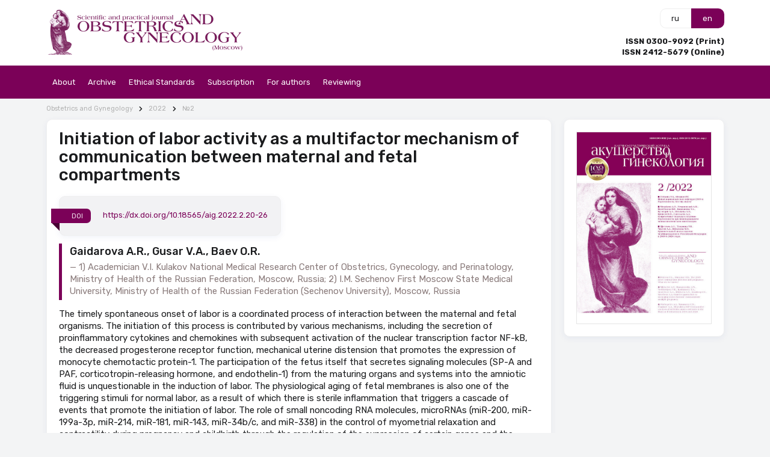

--- FILE ---
content_type: text/html; charset=UTF-8
request_url: https://en.aig-journal.ru/articles/Iniciaciya-rodovoi-deyatelnosti-kak-mnogofaktornyi-mehanizm-kommunikacii-kompartmentov-materi-i-ploda.html
body_size: 21218
content:
<!DOCTYPE html><html lang="en"><head><meta charset="utf-8"><meta name="viewport" content="width=device-width, initial-scale=1"><meta name="mobile-web-app-capable" content="yes"><meta name="subject" content="Subject" data-head-unique="1"><meta name="ws" content="{&quot;app&quot;:&quot;aig_en&quot;,&quot;url&quot;:{&quot;websocket&quot;:&quot;wss:\/\/sock.bionika-digital.ru\/connection\/websocket&quot;,&quot;http_stream&quot;:&quot;https:\/\/sock.bionika-digital.ru\/connection\/http_stream&quot;,&quot;emulation&quot;:&quot;https:\/\/sock.bionika-digital.ru\/emulation&quot;},&quot;user&quot;:&quot;0&quot;,&quot;timestamp&quot;:&quot;1769050768&quot;,&quot;token&quot;:&quot;eyJ0eXAiOiJKV1QiLCJhbGciOiJIUzI1NiJ9.[base64].w_vj131EWbMBeEVbVjM6Yyoe560aq9oudGHus4WcFLU&quot;}" data-head-unique="1"><meta name="robots" content="index, follow" data-head-unique="1"><link rel="canonical" href="https://en.aig-journal.ru/articles/Iniciaciya-rodovoi-deyatelnosti-kak-mnogofaktornyi-mehanizm-kommunikacii-kompartmentov-materi-i-ploda.html" data-head-unique="1"><meta name="template" content="default" data-head-unique="1"><meta property="og:title" content="Initiation of labor activity as a multifactor mechanism of communication between maternal and fetal compartments" data-head-unique="1"><meta property="og:type" content="website" data-head-unique="1"><meta property="og:url" content="https://en.aig-journal.ru/articles/Iniciaciya-rodovoi-deyatelnosti-kak-mnogofaktornyi-mehanizm-kommunikacii-kompartmentov-materi-i-ploda.html" data-head-unique="1"><title data-head-unique="1">Initiation of labor activity as a multifactor mechanism of communication between maternal and fetal compartments » Obstetrics and Gynecology</title><link rel="shortcut icon" href="/apps/aig_en/assets/cache/images/b4982edb26.png?1744383874" type="image/png"><script type="importmap">{"imports":{"alpine":"https:\/\/cdn.jsdelivr.net\/npm\/alpinejs@3\/+esm","core":"\/apps\/aig_en\/assets\/cache\/mjs\/core\/529ee310.mjs?1767099716","query-string":"\/apps\/aig_en\/assets\/cache\/mjs\/query-string\/43f60b60.mjs?1709720530","debounce":"https:\/\/cdn.jsdelivr.net\/npm\/debounce@2\/+esm","throttle-debounce":"https:\/\/cdn.jsdelivr.net\/npm\/throttle-debounce@5\/+esm","md5":"https:\/\/cdn.jsdelivr.net\/npm\/blueimp-md5@2\/+esm","load-script":"https:\/\/cdn.jsdelivr.net\/npm\/load-script2@2\/+esm","mustache":"https:\/\/cdn.jsdelivr.net\/npm\/mustache@4\/+esm","fetch-jsonp":"https:\/\/cdn.jsdelivr.net\/npm\/fetch-jsonp@1\/+esm","on-change":"https:\/\/cdn.jsdelivr.net\/npm\/on-change@5\/+esm","lodash":"https:\/\/cdn.jsdelivr.net\/npm\/lodash@4\/+esm","sprintf":"https:\/\/cdn.jsdelivr.net\/npm\/sprintf-js@1\/+esm","date-fns":"https:\/\/cdn.jsdelivr.net\/npm\/date-fns@3\/+esm","history":"https:\/\/cdn.jsdelivr.net\/npm\/history@5\/+esm"}}</script><script type="module" src="/apps/aig_en/assets/cache/mjs/init/db7d82c3.mjs?1760461117"></script><script type="module" src="/apps/aig_en/assets/cache/mjs/counters/a467a115.mjs?1767099717"></script><script type="module" src="/apps/aig_en/assets/cache/mjs/alpine/0aa5f066.mjs?1760461115"></script><script src='//cdn.jsdelivr.net/headjs/1.0.3/head.load.min.js'></script>
<script>head.js('//ajax.googleapis.com/ajax/libs/jquery/2.2.4/jquery.min.js','//cdn.jsdelivr.net/npm/lodash@4/lodash.min.js','https://cdn.jsdelivr.net/npm/centrifuge@5/dist/centrifuge.min.js','https://cdn.jsdelivr.net/npm/mustache@4/mustache.min.js','/apps/aig_en/assets/cache/77d22250ce.js?1767099734','/apps/aig_en/assets/cache/be60efff6a.js?1750947802','/apps/aig_en/assets/cache/8f0e1e916d.js?1744881831','/apps/aig_en/assets/cache/c2d4ca13e7.js?1735114428');</script>
<script type='module' src='/apps/aig_en/assets/cache/1771d6dcf9.mjs?1767099722'></script>
<link rel='stylesheet' href='/apps/aig_en/assets/cache/e0f5e38b46.css?1559687834' type='text/css'>
<link rel='stylesheet' href='/apps/aig_en/assets/cache/a95463dc1a.css?1747819587' type='text/css'>
<link rel='stylesheet' href='/apps/aig_en/assets/cache/4140ab27e7.css?1744980099' type='text/css'>
<link rel='stylesheet' href='/apps/aig_en/assets/cache/f4f9a7ff68.css?1767099723' type='text/css'>
<link rel='stylesheet' href='/apps/aig_en/assets/cache/aed8c3b161.css?1756200198' type='text/css'>
<link rel='stylesheet' href='/apps/aig_en/assets/cache/54ac67e24a.css?1767099887' type='text/css'>
<script data-head-unique="1">(typeof bDigital == 'undefined') && (bDigital = {}); bDigital.user = {"id":0,"hash":null,"workplace":null,"interests":null,"labels":null,"is_verified":false,"is_buyer":false,"in_rating":false};</script><script data-head-unique="1">USER = {"user_id":0,"status":null,"activity":"","workplace":"","is_buyer":"0"};</script><script data-head-unique="1">DATA = {}; LANG = "Js Lang";</script></head><body><div class="ui menu vertical inverted pjaxed sidebar" data-sidebar="main"><div class='red item' data-metrics-token='0'>About<div class='menu'><a class='red item' href='/pages/index.html' data-counter-id='' data-metrics-token='0'>The Journal "Obstetrics and Gynecology"</a><a class='red item' href='/pages/journal-history.html' data-counter-id='' data-metrics-token='0'>Journal History</a><a class='red item' href='/pages/aims-and-scope.html' data-counter-id='' data-metrics-token='0'>Aims and Scope</a><a class='red item' href='/pages/Policies-on-Conflict-of-Interest-Human-and-Animal-Rights-and-Informed-Consent.html' data-counter-id='' data-metrics-token='0'>Policies on Conflict of Interest, Human and Animal Rights, and Informed Consent</a><a class='red item' href='/pages/editorial-process.html' data-counter-id='' data-metrics-token='0'>Editorial Process</a><a class='red item' href='/pages/Data-sharing-statement.html' data-counter-id='' data-metrics-token='0'>Data sharing statement</a><a class='red item' href='/pages/Advertising-Policy.html' data-counter-id='' data-metrics-token='0'>Advertising Policy</a><a class='red item' href='/pages/The-Process-for-Handling-Cases-Requiring-Corrections-Retractions-and-Editorial-Expressions-of-Concern.html' data-counter-id='' data-metrics-token='0'>The Process for Handling Cases Requiring Corrections, Retractions, and Editorial Expressions of Concern</a><a class='red item' href='/pages/editorial-board.html' data-counter-id='' data-metrics-token='0'>Editorial Board</a><a class='red item' href='/pages/editorial-council.html' data-counter-id='' data-metrics-token='0'>Editorial Counsil</a><a class='red item' href='/pages/information-for-professionals.html' data-counter-id='' data-metrics-token='0'>Information for Professionals</a><a class='red item' href='/content/roubric/news' data-counter-id='' data-metrics-token='0'>News</a><a class='red item' href='/pages/contacts.html' data-counter-id='' data-metrics-token='0'>Contacts</a></div></div><a class='red item' href='/archive' data-counter-id='' data-metrics-token='0'>Archive</a><a class='red item' href='/pages/ethical-standards.html' data-counter-id='' data-metrics-token='0'>Ethical Standards</a><a class='red item' href='/pages/subscription.html' data-counter-id='' data-metrics-token='0'>Subscription</a><div class='red item' data-metrics-token='0'>For authors<div class='menu'><a class='red item' href='/pages/rules.html' data-counter-id='' data-metrics-token='0'>Instructions</a><a class='red item' href='/pages/offer.html' data-counter-id='' data-metrics-token='0'>Informed consent policy</a><a class='red item' href='/pages/contract-offer.html' data-counter-id='' data-metrics-token='0'>Contract offer</a><a class='red item' href='/pages/ease-guidelines-for-authors-and-translators-of-sci.html' data-counter-id='' data-metrics-token='0'>EASE Guidelines</a><a class='red item' href='/pages/icjme-criteria.html' data-counter-id='' data-metrics-token='0'>ICJME Criteria</a><a class='red item' href='/pages/WAME-Recommendations-on-ChatGPT-and-Chatbots-in-Relation-to-Scholarly-Publications.html' data-counter-id='' data-metrics-token='0'>WAME Recommendations on ChatGPT and Chatbots in Relation to Scholarly Publications</a></div></div><div class='red item' data-metrics-token='0'>Reviewing<div class='menu'><a class='red item' href='/pages/reviews.html' data-counter-id='' data-metrics-token='0'>Procedure for reviewing</a><a class='red item' href='/pages/reviewers-2023-2024.html' data-counter-id='' data-metrics-token='0'>Reviewers 2023-2024</a></div></div></div><div id="pusher" class="pusher flex-block max-height"><div class="top-container"><div class="ui container" id="top"><div class="ui grid equal width middle aligned stackable mobile reversed"><div class="column no-mobile"><a href="/" class="inline-block logo"><img fetchpriority="high" decoding="async" src="/apps/aig_en/assets/cache/images/b6f74879ca.png?1720779963" alt="" class="ui image"></a></div><div class="column"><div class="ui grid equal width"><div class="column four wide only-mobile"><a class="ui button red icon" href="#menu" data-onclick="sidebar metricsRefresh" data-sidebar-transition="overlay" data-sidebar-mobile-transition="overlay" data-target="[data-sidebar=&quot;main&quot;]" data-delay="1000"><i class="icon bars"></i></a></div><div class="column right aligned"><div><div class="ui buttons c-lang-switcher"><a class="ui button basic inactive" href="https://aig-journal.ru" target="_self">ru</a><a class="ui button active" target="_self">en</a></div><link href="/apps/aig_en/assets/cache/css/lang-switcher/ac71fbe6fc90baf4.css?1744383874" rel="stylesheet"></div><div class="issn-info"><div class="spaced-top strong">ISSN 0300-9092 (Print)</div><div class="strong">ISSN 2412-5679 (Online)</div></div></div></div></div></div></div></div><div class="c-header-wrapper"><div class="c-header c-header-desktop"><div class="ui container" style="flex-grow:0;"><div class="c-header-menu"><div class="left"><div class="links"><div class="ui menu text"><div class='ui top left pointing dropdown first-level item' href='#' data-plugin='dropdown' data-metrics-token='0'>About<div class='menu'><a class='item ' href='/pages/index.html' data-spy='current' data-metrics-token='0'>The Journal "Obstetrics and Gynecology"</a><a class='item ' href='/pages/journal-history.html' data-spy='current' data-metrics-token='0'>Journal History</a><a class='item ' href='/pages/aims-and-scope.html' data-spy='current' data-metrics-token='0'>Aims and Scope</a><a class='item ' href='/pages/Policies-on-Conflict-of-Interest-Human-and-Animal-Rights-and-Informed-Consent.html' data-spy='current' data-metrics-token='0'>Policies on Conflict of Interest, Human and Animal Rights, and Informed Consent</a><a class='item ' href='/pages/editorial-process.html' data-spy='current' data-metrics-token='0'>Editorial Process</a><a class='item ' href='/pages/Data-sharing-statement.html' data-spy='current' data-metrics-token='0'>Data sharing statement</a><a class='item ' href='/pages/Advertising-Policy.html' data-spy='current' data-metrics-token='0'>Advertising Policy</a><a class='item ' href='/pages/The-Process-for-Handling-Cases-Requiring-Corrections-Retractions-and-Editorial-Expressions-of-Concern.html' data-spy='current' data-metrics-token='0'>The Process for Handling Cases Requiring Corrections, Retractions, and Editorial Expressions of Concern</a><a class='item ' href='/pages/editorial-board.html' data-spy='current' data-metrics-token='0'>Editorial Board</a><a class='item ' href='/pages/editorial-council.html' data-spy='current' data-metrics-token='0'>Editorial Counsil</a><a class='item ' href='/pages/information-for-professionals.html' data-spy='current' data-metrics-token='0'>Information for Professionals</a><a class='item ' href='/content/roubric/news' data-spy='current' data-metrics-token='0'>News</a><a class='item ' href='/pages/contacts.html' data-spy='current' data-metrics-token='0'>Contacts</a></div></div><a class='first-level item ' href='/archive' data-spy='current' data-metrics-token='0'>Archive</a><a class='first-level item ' href='/pages/ethical-standards.html' data-spy='current' data-metrics-token='0'>Ethical Standards</a><a class='first-level item ' href='/pages/subscription.html' data-spy='current' data-metrics-token='0'>Subscription</a><div class='ui top left pointing dropdown first-level item' href='#' data-plugin='dropdown' data-metrics-token='0'>For authors<div class='menu'><a class='item ' href='/pages/rules.html' data-spy='current' data-metrics-token='0'>Instructions</a><a class='item ' href='/pages/offer.html' data-spy='current' data-metrics-token='0'>Informed consent policy</a><a class='item ' href='/pages/contract-offer.html' data-spy='current' data-metrics-token='0'>Contract offer</a><a class='item ' href='/pages/ease-guidelines-for-authors-and-translators-of-sci.html' data-spy='current' data-metrics-token='0'>EASE Guidelines</a><a class='item ' href='/pages/icjme-criteria.html' data-spy='current' data-metrics-token='0'>ICJME Criteria</a><a class='item ' href='/pages/WAME-Recommendations-on-ChatGPT-and-Chatbots-in-Relation-to-Scholarly-Publications.html' data-spy='current' data-metrics-token='0'>WAME Recommendations on ChatGPT and Chatbots in Relation to Scholarly Publications</a></div></div><div class='ui top left pointing dropdown first-level item' href='#' data-plugin='dropdown' data-metrics-token='0'>Reviewing<div class='menu'><a class='item ' href='/pages/reviews.html' data-spy='current' data-metrics-token='0'>Procedure for reviewing</a><a class='item ' href='/pages/reviewers-2023-2024.html' data-spy='current' data-metrics-token='0'>Reviewers 2023-2024</a></div></div></div></div></div><div class="right"><div class="c-user-desktop-menu"><div class="ui popup"><div class="content"><div class="ui menu vertical icons-muted no-spaced fluid"><a class="ui item" href="/user/auth/logout/wKLoVvHAyCjOVUKg9V9kL1v7uOksPmNQmDrSIEnL" target="_self"><i class="icon sign out alternate"></i>Logout</a></div></div></div></div><link href="/apps/aig_en/assets/cache/css/basic-user-desktop-menu/5953bf0d651093ee.css?1712061244" rel="stylesheet"></div></div></div></div><link href="/apps/aig_en/assets/cache/css/header/073298fa2aef5cac.css?1712061247" rel="stylesheet"><link href="/apps/aig_en/assets/cache/css/header-desktop/592a736a80faae5e.css?1735114441" rel="stylesheet"></div><div class="ui container pjaxed" id="sub-header"><div class="bm-banners bm-banners_single desktop"><div class="bm-banner" data-place="6" data-responsive="1" data-count="1" data-spec="" data-tag="labor induction,progesterone,fetal membrane aging,miRNA,exosomes" data-ids="" style="--width:1127px;--height:140px;"></div></div></div><div class="ui segment max-height vertical basic no-top-padded" id="site-content"><div class="ui container max-height"><div class="ui grid max-height"><div class="column max-height sixteen wide pjaxed no-top-padded" id="main-wrapper"><div><div class="ui grid spaced-top-quorter stackable tight"><div class="column sixteen wide breadcrumbs-block"><div class='ui breadcrumb spaced-bottom'><a href='/archive?release=aig' class='section'>Obstetrics and Gynegology</a><i class='right chevron icon divider'></i><a href='/archive?release=aig&year=2022' class='section'>2022</a><i class='right chevron icon divider'></i><a href='/archive/10188?release=aig' class='section'>№2</a></div></div><div class="column twelve wide"><div class="ui segment" id="main-content"><h1 class="ui header page">Initiation of labor activity as a multifactor mechanism of communication between maternal and fetal compartments</h1><div class="c-typography-text article-wrapper" x-data="component_typography_text" x-bind="component_typography_text"><div class="flex justify-between items-center spaced-bottom"><div class="ui segment secondary no-spaced compact"><div class="ui label primary ribbon">DOI</div><a href="https://dx.doi.org/10.18565/aig.2022.2.20-26">https://dx.doi.org/10.18565/aig.2022.2.20-26</a></div></div><blockquote><div class="quote"><h3 class="ui header">Gaidarova A.R., Gusar V.A., Baev O.R.</h3></div><div class="author">1) Academician V.I. Kulakov National Medical Research Center of Obstetrics, Gynecology, and Perinatology, Ministry of Health of the Russian Federation, Moscow, Russia;
2) I.M. Sechenov First Moscow State Medical University, Ministry of Health of the Russian Federation (Sechenov University), Moscow, Russia</div></blockquote>The timely spontaneous onset of labor is a coordinated process of interaction between the maternal and fetal organisms. The initiation of this process is contributed by various mechanisms, including the secretion of proinflammatory cytokines and chemokines with subsequent activation of the nuclear transcription factor NF-kB, the decreased progesterone receptor function, mechanical uterine distension that promotes the expression of monocyte chemotactic protein-1. The participation of the fetus itself that secretes signaling molecules (SP-A and PAF, corticotropin-releasing hormone, and endothelin-1) from the maturing organs and systems into the amniotic fluid is unquestionable in the induction of labor. The physiological aging of fetal membranes is also one of the triggering stimuli for normal labor, as a result of which there is sterile inflammation that triggers a cascade of events that promote the initiation of labor. The role of small noncoding RNA molecules, microRNAs (miR-200, miR-199a-3p, miR-214, miR-181, miR-143, miR-34b/c, and miR-338) in the control of myometrial relaxation and contractility during pregnancy and childbirth through the regulation of the expression of certain genes and the function of the progesterone receptor has been discussed recently.<br />
Conclusion: Thus, a complex multifactorial process that is finely tuned and coordinated by a multitude of signaling molecules secreted by the maternal and fetal organisms leads to the increased contractility of the myometrium and to the initiation of labor activity.<h2 class="ui header">Keywords</h2><div class="ui label spaced-bottom-quorter">labor induction</div><div class="ui label spaced-bottom-quorter"> progesterone</div><div class="ui label spaced-bottom-quorter"> fetal membrane aging</div><div class="ui label spaced-bottom-quorter"> miRNA</div><div class="ui label spaced-bottom-quorter"> exosomes</div><div class="ui divider"></div><div class="text"><p>Процесс родовой деятельности инициируется созреванием органов и систем плода в промежутке между 37 и 40 неделями неосложненной беременности. В целом, самопроизвольное своевременное начало родов – это состояние физиологического воспаления, обусловленное взаимодействием гормональных и механических факторов и координируемое посредством фето-плацентарной коммуникации [1].</p>
<p>Традиционные теории передачи сигналов об инициации родов связаны с эндокринными и иммунологическими изменениями со стороны плода, которые коррелируют с его ростом и развитием [2]. Дисбаланс, вызванный этими изменениями, может привести к воспалительной нагрузке, которая нарушает поддержание беременности [3]. Помимо плода, плодные оболочки и плацента способствуют инициации сигналов, приводящих к началу родов. Рядом авторов было описано, что старение плаценты и плодных оболочек вызывает «стерильное воспаление», которое также может увеличивать воспалительную нагрузку в миометрии и служить триггером родов [4].</p>
<p>Коммуникация между плодом и матерью, осуществляемая с участием внеклеточных везикул, в частности, экзосом, имеет фундаментальное значение для беременности [5]. Экзосомы являются межклеточными медиаторами сигналов и несут определенный молекулярный груз, включая различные биоактивные молекулы (белки, липиды, РНК), которые доставляются в клетки-мишени для последующей регуляции биологических функций [6].</p>
<p>В составе экзосом находятся также малые некодирующие молекулы – микроРНК (мкРНК) – эпигенетические модуляторы значительного числа биологических процессов [7]. В ряде исследований было продемонстрировано, что изменения экспрессии тканевых и циркулирующих материнских мкРНК могут отражать метаболическое состояние матери и использоваться в качестве биомаркеров осложнений беременности, таких как преэклампсия, гестационный сахарный диабет, задержка роста плода [8–10]. Кроме того, определена роль мкРНК в регуляции сократимости миометрия во время родов [11].</p>
<p>Известно, что экзосомы преодолевают гематоэнцефалический барьер, проникая через несколько слоев клеток [12]. Данное открытие может указывать на их непосредственное перемещение во время беременности от матери к плоду, и наоборот, что может свидетельствовать о существовании пока не изученных механизмов фето-материнской коммуникации.</p>
<p>В данном обзоре будут рассмотрены механизмы инициации родовой деятельности, в частности, воспалительная реакция в миометрии, механическое растяжение матки, передача сигналов от плода, старение плодных оболочек, а также роль мкРНК в их реализации.</p>
<h3>Воспалительная реакция в миометрии – триггер родовой деятельности</h3>
<p>Воспалительная реакция обычно связана с инфильтрацией лейкоцитами и продукцией цитокинов, которые модулируют функцию клеток через изменение экспрессии генов. Это тщательно скоординированный процесс, предназначенный для защиты организма от инфекции [13]. Однако, воспаление может быть вызвано воздействием других агентов, включая химические вещества и поврежденные клетки.</p>
<p>Воспаление, развивающееся в миометрии на доношенном сроке беременности играет физиологическую роль, которая заключается в переводе рефрактерного миометрия в состояние сократимости [14], запускает цепочку молекулярных событий, ведущих к снижению функции рецепторов прогестерона [15].</p>
<p>Воспалительная реакция характеризуется увеличением уровня провоспалительных цитокинов в амниотической жидкости и инвазией макрофагами/нейтрофилами плодных оболочек, шейки матки и миометрия [16]. Секреция провоспалительных цитокинов и хемокинов инвазирующими иммунными клетками [17] вызывает активацию ядерного транскрипционного фактора NF-kB, а также других факторов транскрипции, связанных с воспалением, в частности, AP-1 (активирующий белок-1) [18,19]. NF-kB является универсальным фактором транскрипции, который контролирует экспрессию генов иммунного ответа, апоптоза и клеточного цикла. В свою очередь, активированные факторы транскрипции способствуют повышенной экспрессии в миометрии генов провоспалительных цитокинов, таких как интерлейкин (IL)-1β, IL-8, а также коннексина-43 (CX43/GJA1), рецептора окситоцина (OXTR) и циклооксигеназы 2 (COX-2/PTGS2), что в итоге приводит к родам. Кроме того, NF-kB, активируя провоспалительные гены, способствует снижению функции прогестеронового рецептора (PR), что также запускает каскад событий, инициирующих родовую деятельность [20].</p>
<p>Эстрогены вызывают приток макрофагов и нейтрофилов в матку, нейтрализуя противовоспалительное действие прогестерона, действующего через PR [21]. Снижение функции PR может быть связано со следующими факторами: 1) снижение коактиваторов PR [22]; 2) повышенная экспрессия ингибирующих и усеченных форм PR [19]; 3) антагонистическое взаимодействие PR с фактором транскрипции NF-κB [23]; 4) усиление местного метаболизма прогестерона до неактивных продуктов [23]. Важно отметить, что повышенные уровни циркулирующего эстрадиола-17β и повышенная активность рецептора эстрогена-α к доношенному сроку беременности также способствуют каскаду провоспалительных событий, снижающих функцию PR и инициирующих начало родовой деятельности [24].</p>
<h3>Механическое растяжение матки – триггер провоспалительных сигналов, ведущих к родовой деятельности</h3>
<p>Растяжение матки, вызванное растущим плодом, является важным стимулом для начала родовой деятельности [25, 26]. В экспериментах на животных моделях была обнаружена повышенная экспрессия β-хемокина, моноцитарного хемотаксического протеина-1 (MCP-1), активирующего макрофаги, индукцию которого связывают с механическим растяжением матки [25]. Кроме того, показано, что экспрессия MCP-1 и инфильтрация макрофагами значительно увеличены в матке при индукции родов антагонистом прогестерона мифепристоном и ингибированы обработкой прогестином с целью задержки родов [25]. У женщин, вступивших в роды, повышена экспрессия MCP-1 в миометрии, по сравнению с женщинами без родовой деятельности [14].</p>
<h3>Передача сигналов от созревающих органов и систем плода</h3>
<p>На доношенном сроке беременности сигналы от плода, в частности, повышенная секреция липопротеинов сурфактанта, кортизола и эстрогена, вызывают усиление инвазии иммунных клеток в плодные оболочки и миометрий.</p>
<p>Сурфактантный белок (SP-A) является одной из сигнальных молекул, секретируемых плодом в амниотическую жидкость, который накапливается в повышенных количествах на поздних сроках беременности [27]. Было продемонстрировано, что продуцирование легкими плода SP-A и фактора активации тромбоцитов (PAF) приводит к увеличению их концентрации в околоплодных водах, что способствует высвобождению простагландинов из плодных оболочек и активации NF-kB в миометрии матери [28]. В результате этих паракринных эффектов повышается локальная экспрессия материнских генов, связанных с сокращением миометрия. То есть сигнал, исходящий от плода, способен изменять эндокринную ось матери, вызывая подавление прогестеронового влияния по мере приближения доношенного срока беременности и инициировать родовую деятельность [29].</p>
<p>Помимо SP-A и PAF, продуцируемых легкими, в качестве сигналов -активаторов воспалительных каскадов рассматриваются молекулы, связанные с созреванием других органов и систем плода, в частности, кортикотропин рилизинг-гормон, эндотелин-1, эпидермальный фактор роста (EGF), трансформирующий фактор роста (TGF), коактиваторы стероидных рецепторов 1 и 2, которые высвобождаются в амниотическую жидкость [30].</p>
<h3>Физиологическое старение плодных оболочек</h3>
<p>Согласно данным Menon R., главным пусковым стимулом нормальных родов является физиологическое старение плодных оболочек, что на доношенном сроке беременности рассматривается, как физиологическая реакция на окислительный стресс, возникающий в результате повышенных метаболических потребностей созревающего плода [31].</p>
<p>Рост плодных оболочек во время беременности тесно связан с эмбриогенезом и ростом плода. Прогрессирующее по мере роста деление клеток плодных оболочек приводит к клеточному старению, зависимому от длины теломер – концевых участков хромосом и биологических маркеров старения [32]. С прогрессированием беременности уменьшение их длины в плодных оболочках обратно коррелирует с ростом плода и его созреванием [33]. Старение клетки часто ассоциируется со стерильным воспалением, которое относится к секреторному фенотипу, связанному со старением (Senescence-Associated Secretory Phenotype, SASP) [34]. Стареющие клетки оболочек плода выполняют свою конечную функцию, распространяя сигналы, активирующие децидуальный слой матки, что приводит к отмене влияния прогестерона и генерации воспалительных сигналов в миометрии, тем самым инициируя его сокращение и созревание шейки матки [35].</p>
<p>Помимо SASP, клеточное повреждение, связанное со старением, приводит к производству DAMP (Damage-Аssociated Molecular Patterns). DAMP являются производными эндогенных молекул, количество которых увеличивается после клеточного или окислительного стресса, повреждения тканей; DAMP стимулируют врожденный иммунитет и инициируют стерильное воспаление [36, 37]. DAMP в составе внеклеточных везикул, в частности, экзосом из стареющих плодных оболочек действуют, как сигналы, исходящие от созревающего плода, способствуя воспалению и увеличению воспалительной нагрузки в других внутриматочных компартментах, подготавливая их к родам. В число DAMP входят: белок из группы ядерных негистоновых белков HMGB1 (high-mobility group protein B1), мочевая кислота, белок S100 (семейство, состоящее из 25 членов), интерлейкин IL-33, гистон Н3, белок теплового шока (heat-shock protein, HSP 70), фрагменты теломер и внеклеточной ДНК плода из плодных оболочек [32]. Исследованиями Menon R. на плодных оболочках (клетки амниона и хориона) было показано, в частности, что HMGB1 и компоненты внеклеточной ДНК плода индуцируют старение фетальных клеток, опосредованное стресс-ассоциированной митоген-активированной киназой p38 (MAPK) для усиления воспалительной нагрузки в ткани плода, что, в свою очередь, может способствовать изменениям, связанным с родами [32]. Следует отметить, что в зависимости от модификаций и окислительно-восстановительного состояния, HMGB1, действуя через свои рецепторы, может, как активировать воспалительные каскады, так и оказывать влияние на секрецию противовоспалительных цитокинов [38]. p38 MAPK может вызывать функциональную отмену прогестерона в клетках миометрия, а DAMP, высвобождаемые из стареющих плодных оболочек, могут обеспечивать воспалительную среду, необходимую для активации p38 MAPK в миоцитах. Таким образом, стареющие оболочки плода высвобождают DAMP и SASP, которые в петле обратной связи могут увеличивать собственное повреждение, а также приводить к изменениям в миометрии, связанным с началом родовой деятельности [32] (рис. 1).</p>
<p><img src="https://lib.medvestnik.ru/apps/lib/assets/uploads/aig/2022/02/23-1.jpg" alt="23-1.jpg (178 KB)" class="ui rounded image"></p>
<h3>Экзосомальный сигналинг между матерью и плодом. Роль мкРНК в регуляции покоя и сократимости миометрия</h3>
<p>Коммуникация между матерью и плодом осуществляется с участием внеклеточных везикул, в частности, экзосом. Последние содержат уникальный клеточно-специфический молекулярный груз донорской клетки, включая различные белки, РНК, липиды, а также мкРНК [39]. Последние являются малыми эндогенными некодирующими молекулами, длиной примерно 18–22 нуклеотида, которые регулируют экспрессию генов на посттранскрипционном уровне [7] и, что особенно важно, могут циркулировать во внеклеточных жидкостях в составе микровезикул, апоптотических телец, экзосом, выступая в роли медиаторов межклеточных взаимодействий и терапевтических мишеней при плаценто-ассоциированных осложнениях [40].</p>
<p>В последнее время активно изучается роль мкРНК в патогенезе осложнений, возникающих во время беременности, преждевременных и самопроизвольных родах. Кроме того, они рассматриваются в качестве важных регуляторов, принимающих участие в переходе миометрия из рефрактерного в состояние сократимости [11, 23, 41, 42]. В частности, во время инициации родовой деятельности в миометрии повышается экспрессия членов семейства miR-200 (miR-200b/200a/429, miR-141/200c), которые ингибируют соответствующие гены-мишени – транскрипционные факторы ZEB1 и ZEB2 [41]. При этом, высокие уровни прогестерона во время беременности поддерживают повышенную экспрессию ZEB1, что способствует подавлению экспрессии miR-200 [41]. Соответствующее снижение уровня прогестерона и функции PR к моменту наступления родов, а также увеличение активности циркулирующего эстрадиола и рецепторов эстрогенов-α вызывает подавление экспрессии ZEB1 и индукцию экспрессии семейства miR-200, дополнительно ингибирующего уровни ZEB1 и ZEB2, что приводит к активации генов, ответственных за сокращение миометрия, – OXTR и GJA1. Кроме того, miR-200a принимает участие в усилении местного метаболизма прогестерона до неактивных продуктов и в снижении функции PR в миометрии во время перехода к началу родовой деятельности [23].</p>
<p>Известно также, что miR-199a-3p и miR-214 принимают участие в поддержании состояния покоя миометрия путем подавления COX-2 и выработки сократительных простагландинов, поскольку COX-2 катализирует синтез простагландинов в амнионе, действуя как мощный активатор сократительной способности матки и последующего инициирования родовой деятельности [43]. Следует отметить, что ZEB1 способствует поддержанию покоя миометрия посредством подавления экспрессии семейства miR-200 [44] и усиления экспрессии miR-199a-3p/miR-214. Подавление экспрессии ZEB1 и снижение функции PR к доношенному сроку беременности вызвано повышенной активностью эстрогеновых рецепторов-α и усиленной воспалительной реакцией в миометрии. В свою очередь, это приводит к снижению экспрессии miR-199a/miR-214 и повышению COX-2, вызывая дальнейшее усиление воспалительной реакции и активацию родовой деятельности [11] (рис. 2).</p>
<p><img src="https://lib.medvestnik.ru/apps/lib/assets/uploads/aig/2022/02/24-1.jpg" alt="24-1.jpg (140 KB)" class="ui rounded image"></p>
<p>Одним из ключевых семейств мкРНК, которому отводится важная роль в регуляции воспалительных реакций в различных типах клеток, является miR-181 (miR-181a, miR-181b, miR-181c и miR-181d) [45]. Предполагается, что повышенная продукция эстрогена может активировать ряд про­воспалительных механизмов в миометрии, частично опосредованных репрессией miR-181a. Снижение экспрессии miR-181a способствует повышению эстрогенового рецептора-α, который является ее непосредственной мишенью. На поздних сроках беременности, по мере увеличения уровня фактора некроза опухоли (TNF-α) и других провоспалительных цитокинов, активации генов раннего реагирования (c-Fos), которые, в свою очередь, также повышают экспрессию провоспалительных и сократительных генов, являющихся мишенями miR-181a, ее экспрессия значительно снижается [46] (рис. 3).</p>
<p>В исследованиях Li H. et al. была показана прямая зависимость между уровнем экспрессии эстрадиола, его ключевой мишени c-Fos, связанной с ним COX-2, и miR-144 в амнионе [47]. Низкий уровень эстрадиола до наступления доношенного срока бере­мен­ности приводит к подавлению экспрессии c-Fos, что, в свою очередь, способствует снижению экспрессии COX-2 и miR-144. Усиленный воспали­­­тель­ный ответ к сроку своевременных родов, вызванный сигналами как от плода, так и от матери, приводит к увеличению локального уровня эстрадиола, который индуцирует повышение экспрессии miR-144 и COX-2. При этом, с целью предотвращения преждевременных родов повышенная экспрессия miR-144 частично супрессирует COX-2, что способствует небольшому подавлению секреции простагландина E2 [47].</p>
<p>В ряде исследований, посвященных изучению молекулярных факторов инициации родовой деятельности, показана также роль других мкРНК, в частности, miR-143 [48], miR-34b/с, miR-338, что указывает на их потенциальное взаимодействие в гормональном контроле, регуляции покоя и сократимости миометрия во время беременности и родов [49].</p>
<h3>Заключение</h3>
<p>Таким образом, к повышению сократимости миометрия и инициации родовой деятельности ведет сложный многофакторный процесс, тонко настраиваемый и координируемый посредством множества сигнальных молекул, секретируемых организмами матери и плода.</p>
<div class="bm-banner" data-place="text" data-spec="1" data-responsive="true"></div></div><h2 class="ui header">References</h2><div class="italic"><div><ol>
<li>Shynlova O., Nadeem L., Zhang J., Dunk C., Lye S. Myometrial activation: Novel concepts underlying labor. Placenta. 2020; 92: 28-36. https://dx.doi.org/10.1016/j.placenta.2020.02.005.</li>
<li>Mendelson C.R. Minireview: fetal-maternal hormonal signaling in pregnancy and labor. Mol. Endocrinol. 2009; 23(7): 947-54. https://dx.doi.org/10.1210/me.2009-0016.</li>
<li>Challis J.R., Smith S.K. Fetal endocrine signals and preterm labor. Biol. Neonate. 2001; 79(3-4): 163-7. https://dx.doi.org/10.1159/000047085.</li>
<li>Menon R., Debnath C., Lai A., Guanzon D., Bhatnagar S., Kshetrapal P.K. et al. Circulating exosomal miRNA profile during term and preterm birth pregnancies: A Longitudinal Study. Endocrinology. 2019; 160(2): 249-75. https://dx.doi.org/10.1210/en.2018-00836.</li>
<li>Jin J., Menon R. Placental exosomes: A proxy to understand pregnancy complications. Am. J. Reprod. Immunol. 2018; 79(5): e12788. https://dx.doi.org/10.1111/aji.12788.</li>
<li>Cheng L., Sharples R.A., Scicluna B.J., Hill A.F. Exosomes provide a protective and enriched source of miRNA for biomarker profiling compared to intracellular and cell-free blood. J. Extracell. Vesicles. 2014 Mar 26; 3. https://dx.doi.org/10.3402/jev.v3.23743.</li>
<li>Guarnieri D.J., DiLeone R.J. MicroRNAs: a new class of gene regulators. Ann. Med. 2008; 40(3): 197-208. https://dx.doi.org/10.1080/07853890701771823.</li>
<li>Гусар В.А., Тимофеева А.В., Кан Н.Е.,Чаговец В.В., Ганичкина М.Б., Франкевич В.Е. Профиль экспрессии плацентарных микроРНК &ndash; регуляторов окислительного стресса при синдроме задержки роста плода. Акушерство и гинекология. 2019; 1: 74-80. https://dx.doi.org/10.18565/aig.2019.1.74-80. https://dx.doi.org/10.18565/aig.2019.1.74-80. [Gusar V.A., Timofeeva A.V., Kan N.E., Chagovets V.V., Ganichkina M.B., Frankevich V.E. The expression profile of placental microRNAs as regulators of oxidative stress in fetal growth restriction. Akusherstvo i Ginekologiya/ Obstetrics and Gynecology. 2019; 1: 74-80. (in Russian)]. https://dx.doi.org/10.18565/aig.2019.1.74-80.</li>
<li>Gusar V., Ganichkina M., Chagovets V., Kan N., Sukhikh G. MiRNAs regulating oxidative stress: A correlation with Doppler sonography of uteroplacental complex and clinical state assessments of newborns in fetal growth restriction. J. Clin. Med. 2020; 9(10): 3227. https://dx.doi.org/10.3390/jcm9103227.</li>
<li>Шелехин А.П., Баев О.Р., Красный А.М. Роль молекул клеточной адгезии в патогенезе преэклампсии. Акушерство и гинекология. 2021; 6: 22-8. [Shelekhin A.P., Baev O.R., Krasnyi A.M. The role of cell adhesion molecules in the pathogenesis of preeclampsia. Akusherstvo i Ginekologiya/ Obstetrics and Gynecology. 2021; 6: 22-8. (in Russian)]. https://dx.doi.org/10.18565/aig.2021.6.22-28.</li>
<li>Williams K.C., Renthal N.E., Gerard R.D., Mendelson C.R.The microRNA (miR)-199a/214 cluster mediates opposing effects of progesterone and estrogen on uterine contractility during pregnancy and labor. Mol. Endocrinol. 2012; 26(11): 1857-67. https://dx.doi.org/10.1210/me.2012-1199.</li>
<li>Alvarez-Erviti L., Seow Y, Yin H., Betts C., Lakhal S., Wood M.J. Delivery of siRNA to the mouse brain by systemic injection of targeted exosomes. Nat. Biotechnol. 2011; 29(4): 341-5. https://dx.doi.org/10.1038/nbt.1807.</li>
<li>Martinon F., Mayor A., Tschopp J. The inflammasomes: guardians of the body. Annu. Rev. Immunol. 2009; 27: 229-65. https://dx.doi.org/10.1146/annurev.immunol.021908.132715.</li>
<li>Sivarajasingam S.P., Imami N., Johnson M.R. Myometrial cytokines and their role in the onset of labour. J. Endocrinol. 2016; 231(3): R101-19. https://dx.doi.org/10.1530/JOE-16-0157.</li>
<li>Renthal N.E., Williams K.C., Mendelson C.R. MicroRNAs--mediators of myometrial contractility during pregnancy and labour. Nat. Rev. Endocrinol. 2013; 9(7): 391-401. https://dx.doi.org/10.1038/nrendo.2013.96.</li>
<li>Тысячный О.В., Павлова О.А., Вторушина В.В., Кречетова&ensp;Л.В., Баев О.Р. Содержание цитокинов в периферической крови женщин в зависимости от фазы первого периода родов. Акушерство и гинекология. 2019; 2: 86-92. [Tysyachnyy O.V., Pavlova O.A., Vtorushina V.V., Krechetova&ensp;L.V., Baev O.R. Peripheral blood cytokine levels in women according to the phase of the first period of labor. Akusherstvo i Ginekologiya/ Obstetrics and Gynecology. 2019; 2: 86-92. (in Russian)]. https://dx.doi.org/10.18565/aig.2019.2.86-92.</li>
<li>Romero R., Espinoza J., Gon&ccedil;alves L.F., Kusanovic J.P., Friel L., Hassan S. The role of inflammation and infection in preterm birth. Semin. Reprod. Med. 2007; 25(1): 21-39. https://dx.doi.org/10.1055/s-2006-956773.</li>
<li>Montalbano A.P., Hawgood S., Mendelson C.R. Mice deficient in surfactant protein A (SP-A) and SP-D or in TLR2 manifest delayed parturition and decreased expression of inflammatory and contractile genes. Endocrinology. 2013; 154(1): 483-98. https://dx.doi.org/10.1210/en.2012-1797.</li>
<li>Condon J.C., Hardy D.B., Kovaric K., Mendelson C.R. Up-regulation of the progesterone receptor (PR)-C isoform in laboring myometrium by activation of nuclear factor-kappaB may contribute to the onset of labor through inhibition of PR function. Mol. Endocrinol. 2006; 20(4): 764-75. https://dx.doi.org/10.1210/me.2005-0242.</li>
<li>Mendelson C.R., Montalbano A.P., Gao L. Fetal-to-maternal signaling in the timing of birth. J. Steroid Biochem. Mol. Biol. 2017; 170: 19-27. https://dx.doi.org/10.1016/j.jsbmb.2016.09.006.</li>
<li>Mesiano S., Chan E.C., Fitter J.T., Kwek K., Yeo G., Smith R. Progesterone withdrawal and estrogen activation in human parturition are coordinated by progesterone receptor A expression in the myometrium. J. Clin. Endocrinol. Metab. 2002; 87(6): 2924-30. https://dx.doi.org/10.1210/jcem.87.6.8609.</li>
<li>Condon J.C., Jeyasuria P., Faust J.M., Wilson J.W., Mendelson C.R. A decline in the levels of progesterone receptor coactivators in the pregnant uterus at term may antagonize progesterone receptor function and contribute to the initiation of parturition. Proc. Natl. Acad. Sci. USA. 2003; 100(16): 9518-23. https://dx.doi.org/10.1073/pnas.1633616100.</li>
<li>Williams K.C., Renthal N.E., Condon J.C., Gerard R.D., Mendelson C.R. MicroRNA-200a serves a key role in the decline of progesterone receptor function leading to term and preterm labor. Proc. Natl. Acad. Sci. USA. 2012; 109(19): 7529-34. https://dx.doi.org/10.1073/pnas.1200650109.</li>
<li>Welsh T., Johnson M., Yi L, Tan H., Rahman R., Merlino A. et al. Estrogen receptor (ER) expression and function in the pregnant human myometrium: estradiol via ER&alpha; activates ERK1/2 signaling in term myometrium. J. Endocrinol. 2012; 212(2): 227-38. https://dx.doi.org/10.1530/JOE-11-0358.</li>
<li>Shynlova O., Tsui P., Dorogin A., Lye S.J. Monocyte chemoattractant protein-1 (CCL-2) integrates mechanical and endocrine signals that mediate term and preterm labor. J. Immunol. 2008; 181(2): 1470-9. https://dx.doi.org/10.4049/jimmunol.181.2.1470.</li>
<li>Goldenberg R.L., Iams J.D., Miodovnik M., Van Dorsten J.P., Thurnau G., Bottoms S. et al. The preterm prediction study: risk factors in twin gestations. National Institute of Child Health and Human Development Maternal-Fetal Medicine Units Network. Am. J. Obstet. Gynecol. 1996; 175(4, Pt. 1): 1047-53. https://dx.doi.org/10.1016/s0002-9378(96)80051-2.</li>
<li>Reinl E.L., England S.K. Fetal-to-maternal signaling to initiate parturition. J. Clin. Invest. 2015; 125(7): 2569-71. https://dx.doi.org/10.1172/JCI82576.</li>
<li>Myatt L., Sun K. Role of fetal membranes in signaling of fetal maturation and parturition. Int. J. Dev. Biol. 2010; 54(2-3): 545-53. https://dx.doi.org/10.1387/ijdb.082771lm.</li>
<li>Gao L., Rabbitt E.H., Condon J.C., Renthal N.E., Johnston J.M., Mitsche&ensp;M.A. et al. Steroid receptor coactivators 1 and 2 mediate fetal-to-maternal signaling that initiates parturition. J. Clin. Invest. 2015; 125(7): 2808-24. https://dx.doi.org/10.1172/JCI78544.</li>
<li>Vannuccini S., Bocchi C., Severi F.M., Challis J.R., Petraglia F. Endocrinology of human parturition. Ann. Endocrinol. (Paris). 2016; 77(2): 105-13. https://dx.doi.org/10.1016/j.ando.2016.04.025. </li>
<li>Menon R., Bonney E.A., Condon J., Mesiano S., Taylor R.N. Novel concepts on pregnancy clocks and alarms: redundancy and synergy in human parturition. Hum. Reprod. Update. 2016; 22(5): 535-60. https://dx.doi.org/10.1093/humupd/dmw022.</li>
<li>Menon R. Human fetal membranes at term: Dead tissue or signalers of parturition? Placenta. 2016; 44: 1-5. https://dx.doi.org/10.1016/j.placenta.2016.05.013.</li>
<li>Menon R. Initiation of human parturition: signaling from senescent fetal tissues via extracellular vesicle mediated paracrine mechanism. Obstet. Gynecol. Sci. 2019; 62(4): 199-211. https://dx.doi.org/10.5468/ogs.2019.62.4.199.</li>
<li>Polettini J., Richardson L.S., Menon R. Oxidative stress induces senescence and sterile inflammation in murine amniotic cavity. Placenta. 2018; 63: 26-31. https://dx.doi.org/10.1016/j.placenta.2018.01.009.</li>
<li>Menon R., Behnia F., Polettini J., Saade G.R., Campisi J., Velarde M. Placental membrane aging and HMGB1 signaling associated with human parturition. Aging (Albany. NY). 2016; 8(2): 216-30. https://dx.doi.org/10.18632/aging.100891.</li>
<li>Davalos A.R., Kawahara M., Malhotra G.K., Schaum N., Huang J., Ved U. et al. p53-dependent release of Alarmin HMGB1 is a central mediator of senescent phenotypes. J. Cell Biol. 2013; 201(4): 613-29. https://dx.doi.org/10.1083/jcb.201206006.</li>
<li>Fleshner M., Crane C.R. Exosomes, DAMPs and miRNA: features of stress physiology and immune homeostasis. Trends Immunol. 2017; 38(10): 768-76. https://dx.doi.org/10.1016/j.it.2017.08.002.</li>
<li>Chikhirzhina E, Starkova T., Beljajev A., Polyanichko A., Tomilin A. Functional diversity of non-histone chromosomal protein HmgB1. Int. J. Mol. Sci. 2020; 21(21): 7948. https://dx.doi.org/10.3390/ijms21217948.</li>
<li>Salomon C., Nuzhat Z., Dixon C.L., Menon R. Placental exosomes during gestation: liquid biopsies carrying signals for the regulation of human parturition. Curr. Pharm. Des. 2018; 24(9): 974-82. https://dx.doi.org/10.2174/1381612824666180125164429.</li>
<li>Tang Y., Ji H., Liu H., Gu W., Li X., Peng T. Identification and functional analysis of microRNA in myometrium tissue from spontaneous preterm labor. Int. J. Clin. Exp. Pathol. 2015; 8(10): 12811-9.</li>
<li>Renthal N.E., Chen C.C., Williams K.C., Gerard R.D., Prange-Kiel J., Mendelson C.R. miR-200 family and targets, ZEB1 and ZEB2, modulate uterine quiescence and contractility during pregnancy and labor. Proc. Natl. Acad. Sci. USA. 2010; 107(48): 20828-33. https://dx.doi.org/10.1073/pnas.1008301107.</li>
<li>Sanders A.P., Burris H.H., Just A.C., Motta V., Svensson K., Mercado-Garcia A. et al. microRNA expression in the cervix during pregnancy is associated with length of gestation. Epigenetics. 2015; 10(3): 221-8.https://dx.doi.org/10.1080/15592294.2015.1006498.</li>
<li>Weaver-Mikaere L., Gunn A.J., Mitchell M.D., Bennet L., Fraser M. LPS and TNF alpha modulate AMPA/NMDA receptor subunit expression and induce PGE2 and glutamate release in preterm fetal ovine mixed glial cultures. J. Neuroinflammation. 2013; 10: 153. https://dx.doi.org/10.1186/1742-2094-10-153.</li>
<li>Bracken C.P., Gregory P.A., Kolesnikoff N., Bert A.G., Wang J., Shannon M.F., Goodall G.J. A double-negative feedback loop between ZEB1-SIP1 and the microRNA-200 family regulates epithelial-mesenchymal transition. Cancer Res. 2008; 68(19): 7846-54. https://dx.doi.org/10.1158/0008-5472.CAN-08-1942.</li>
<li>Sun X., Sit A., Feinberg M.W. Role of miR-181 family in regulating vascular inflammation and immunity. Trends Cardiovasc. Med. 2014; 24(3): 105-12. https://dx.doi.org/10.1016/j.tcm.2013.09.002.</li>
<li>Gao L., Wang G., Liu W.N., Kinser H., Franco H.L., Mendelson C.R. Reciprocal feedback between miR-181a and E2/ER&alpha; in myometrium enhances inflammation leading to labor. J. Clin. Endocrinol. Metab. 2016; 101(10):3646-56. https://dx.doi.org/10.1210/jc.2016-2078.</li>
<li>Li H., Zhou J., Wei X., Chen R., Geng J., Zheng R. et al. miR-144 and targets, c-fos and cyclooxygenase-2 (COX-2), modulate synthesis of PGE2 in the amnion during pregnancy and labor. Sci. Rep. 2016; 6: 27914. https://dx.doi.org/1038/srep27914.</li>
<li>Kim S.Y., Romero R., Tarca A.L., Bhatti G., Lee J., Chaiworapongsa T. et al. miR-143 regulation of prostaglandin-endoperoxidase synthase 2 in the amnion: implications for human parturition at term. PLoS One. 2011; 6(9): e24131. https://dx.doi.org/10.1371/journal.pone.0024131.</li>
<li>Montenegro D., Romero R., Kim S.S., Tarca A.L., Draghici S., Kusanovic J.P. et al. Expression patterns of microRNAs in the chorioamniotic membranes: a role for microRNAs in human pregnancy and parturition. J. Pathol. 2009; 217(1): 113-21. https://dx.doi.org/10.1002/path.2463.</li>
</ol>
<p>Received 15.11.2021</p><p>Accepted 23.12.2021</p></div></div><h2 class="ui header">About the Authors</h2>Asiyat R. Gaidarova, PhD Student, Academician V.I. Kulakov NMRC for OG&P, Ministry of Health of Russia, +7(985)553-76-70, <a href="mailto:a_gadzhieva@oparina4.ru">a_gadzhieva@oparina4.ru</a>,<br />
https://orcid.org/0000-0003-1415-3318, 117997, Russia, Moscow, Akademika Oparina str., 4.<br />
Vladislava A. Gusar, PhD, Senior Researcher at the Laboratory of Applied Transcriptomics, Department of Systems Biology in Reproduction, Academician V.I. Kulakov NMRC for OG&P, Ministry of Health of Russia, +7(916)283-72-10, <a href="mailto:v_gusar@oparina4.ru">v_gusar@oparina4.ru</a>, https://orcid.org/0000-0003-3990-6224, 117997, Russia, Moscow, Akademika Oparina str., 4.<br />
Oleg R. Baev, Dr. Med. Sci., Professor, Head of the 1st Maternity Ward, Academician V.I. Kulakov NMRC for OG&P, Ministry of Health of Russia, <a href="mailto:o_baev@oparina4.ru">o_baev@oparina4.ru</a>, 117997, Russia, Moscow, Akademika Oparina str., 4; Professor of the Department of Obstetrics, Gynecology, Perinatology and Reproductology, I.M. Sechenov First MSMU, Ministry of Health of Russia, 119991, Russia, Moscow, Trubetskaya str., 8-2, https://orcid.org/0000-0001-8572-1971<br />
Corresponding author: Asiyat R. Gaidarova, <a href="mailto:a_gadzhieva@oparina4.ru">a_gadzhieva@oparina4.ru</a><br />
<br />
Authors' contributions: Gaidarova A.R., Gusar V.A., Baev O.R. – information collection, text writing and editing.<br />
Conflicts of interest: The authors declare that there are no conflicts of interest.<br />
Funding: The investigation has not been sponsored.<br />
For citation: Gaidarova A.R., Gusar V.A., Baev O.R. Initiation of labor activity as a multifactor mechanism of communication between maternal and fetal compartments.<br />
Akusherstvo i Ginekologiya/Obstetrics and Gynecology. 2022; 2: 20-26 (in Russian)<br />
https://dx.doi.org/10.18565/aig.2022.2.20-26<h2 class="ui header">Similar Articles</h2><div class="ui menu vertical no-marged fluid"><a class="ui item" href="/articles/Ocenka-receptivnosti-endometriya-po-urovnu-malyh-nekodiruushih-RNK-v-matochnom-aspirate-u-jenshin-na-fone-ciklicheskoi-gormonalnoi-terapii.html"><div class="ui label left pointing black">№7 / 2023</div><div class="italic spaced-bottom-half">Timofeeva A.V., Fedorov I.S., Gokhberg Ya.A., Kalinina E.A.</div><strong class="color-primary">Evaluation of endometrial receptivity using the level of small non-coding RNAs in uterine aspirate from women undergoing cyclic hormone therapy</strong></a><a class="ui item" href="/articles/Molekulyarnye-markery-receptivnosti-endometriya-v-programmah-vspomogatelnyh-reproduktivnyh-tehnologii-2.html"><div class="ui label left pointing black">№11 / 2021</div><div class="italic spaced-bottom-half">Gokhberg Ya.A., Timofeeva A.V., Kalinina E.A.</div><strong class="color-primary">Molecular markers for endometrial receptivity in assisted reproductive technology programs</strong></a><a class="ui item" href="/articles/Sravnitelnaya-ocenka-effektivnosti-preparatov-mikronizirovannogo-progesterona-v-programmah-ekstra-korporalnogo-oplodotvoreniya.html"><div class="ui label left pointing black">№3 / 2024</div><div class="italic spaced-bottom-half">Mayasina E.N., Buev Yu.E., Askerov R.A., Yamalyeva N.Sh., Kichigina E.A., Kornilova A.S., Salimov D.F.</div><strong class="color-primary">Comparative assessment of the efficacy of micronized progesterone medications in the IVF programs</strong></a><a class="ui item" href="/articles/Sovremennyi-vzglyad-na-problemu-indukcii-rodov-sroki-rodorazresheniya-pri-razlichnoi-akusherskoi-i-ekstragenitalnoi-patologii.html"><div class="ui label left pointing black">№9 / 2025</div><div class="italic spaced-bottom-half">Mamedova M.A., Kapustin R.V., Bespalova O.N.</div><strong class="color-primary">A modern perspective on the issue of labor induction: time of delivery in various obstetric and extragenital pathologies</strong></a><a class="ui item" href="/articles/Rezultaty-issledovanii-bioekvivalentnosti-preparatov-dienogesta-progesterona-levonorgestrela-estradiola-u-zdorovyh-dobrovolcev-posle-odnokratnogo-prie.html"><div class="ui label left pointing black">№1 / 2023</div><div class="italic spaced-bottom-half">Apolikhina I.A., Tarnaeva L.A., Kondratyeva N.E.</div><strong class="color-primary">Results of bioequivalence studies on dienogest, progesterone, and levonorgestrel+estradiol  in healthy volunteers after single dose intake during fasting</strong></a></div><x-data data-module="archive.articles" data-action="similar"></x-data></div><link href="/apps/aig_en/assets/cache/css/basic-typography-text/be0766a5362b5917.css?1767099718" rel="stylesheet"><script type="module" src="/apps/aig_en/assets/cache/mjs/basic-typography-text/1d370c03.mjs?1767099718"></script><x-data data-module="archive.articles" data-action="full"></x-data><div hidden="1" data-counters-data="{&quot;action&quot;:&quot;full&quot;,&quot;group&quot;:&quot;Search results&quot;}"></div></div></div><div class="column right-aligned four wide main-column"><div class="column-wrapper"><iframe style="border:0;" class="smartcolumn_wrapper" name="smartcolumn_wrapper"></iframe><x-bd-column-item><div id="column-container" class="hide-empty"></div></x-bd-column-item><x-bd-column-item><div class="ui segment spaced-bottom-half" data-route="archive.editions.cover"><a href="https://lib.medvestnik.ru/apps/lib/assets/files/archive/editions/101/10188/front.jpg" data-plugin="lightbox"><img fetchpriority="high" decoding="async" src="https://lib.medvestnik.ru/apps/lib/assets/files/archive/editions/101/10188/front.jpg" alt="" class="ui image bordered"></a><x-data data-module="archive.editions" data-action="cover"></x-data></div></x-bd-column-item></div><link rel='stylesheet' href='/apps/aig_en/assets/cache/698ec4176e.css?1626274488' type='text/css'>
<x-data data-module="widgets.smartcolumn" data-action="index"></x-data></div></div></div></div></div></div></div><div><div class="ui segment vertical inverted" id="footer"><div class="ui container"><div class="ui grid stackable mobile reversed equal width"><div class="column two wide computer three wide tablet mobile-aligned-center"><p><a href="https://bionika-media.ru" class="inline-block"><img fetchpriority="high" decoding="async" src="/apps/aig_en/assets/cache/images/3458d80954.png?1583144246" alt="" class="ui image logo bionika-media"></a></p><a href="https://bionika-digital.ru" class="inline-block"><img fetchpriority="high" decoding="async" src="/apps/aig_en/assets/cache/images/87a605ffc9.png?1583144246" alt="" class="ui image logo bionika-digital"></a></div><div class="column ten wide computer nine wide tablet mobile-aligned-center" id="menu-bottom"></div><div class="column mobile-aligned-center"><div class="pjaxed"><script>
window.bDigital || (bDigital = {});

bDigital.countersList = [
     {type: 'ga4', id: 'G-D3W1DEWX8H'},
];

head.ready(() => {

    bDigital.media && bDigital.media.init({
        login: 'aig'
    });

});
</script></div></div></div></div></div></div></div><div class="c-basic-sticky-footer c-fixed-footer" :class="{pinned: pinned, unpinned: !pinned}" :style="{top: bottom ? null : offset + &quot;px&quot;, bottom: bottom ? offset + &quot;px&quot; : null, position: enabled ? &quot;sticky&quot; : null}" x-set="{&quot;enabled&quot;:true}" x-data="component_basic_sticky({&quot;bottom&quot;:true})" x-bind="component_basic_sticky"><div class="item"><div id="totop"><button type="button" class="ui button red no-marged icon" data-onclick="scrollto retfalse" data-onmouseenter="transition" data-scrollto-target="body" data-scrollto-duration="500" data-transition-animation="flash" data-transition-target=".icon" data-transition-target-is-child="1"><i class="icon chevron up"></i></button></div><script>head.js('/apps/aig_en/assets/cache/1e7ca15089.js?1689954570');</script>
<link rel='stylesheet' href='/apps/aig_en/assets/cache/1005a44d52.css?1689954570' type='text/css'>
<x-data data-module="widgets.totop" data-action="index"></x-data></div><div class="item"><div id="floating-audio-container"></div><script id="floating-audio-template" type="text/template"><div class="floating-audio"><div class="floating-audio-controls"><button type="button" class="ui button basic floating-audio-prev floating-audio-btn icon"><i class="icon step backward"></i></button><button type="button" class="ui button basic floating-audio-undo floating-audio-btn icon"><i class="icon undo alternate"></i></button><button type="button" class="ui button basic floating-audio-control-btn floating-audio-btn icon"></button><button type="button" class="ui button basic floating-audio-redo floating-audio-btn icon"><i class="icon redo alternate"></i></button><button type="button" class="ui button basic floating-audio-next floating-audio-btn icon"><i class="icon step forward"></i></button><div class="floating-audio-progress-controls"><div class="floating-audio-title floating-audio-title-inline">{{{title}}}</div><div class="floating-audio-progress ui slider"></div><div class="floating-audio-progress-times"><div class="floating-audio-time"></div><div class="floating-audio-fulltime"></div></div></div><div class="floating-audio-volume-controls"><div class="floating-audio-volume-buttons"><button type="button" class="ui button basic floating-audio-volume-on floating-audio-btn icon"><i class="icon volume up"></i></button></div><div class="floating-audio-volume-popup ui popup hidden"><div class="floating-audio-volume-slider ui slider vertical reversed"></div><div class="floating-audio-volume-buttons-popup"><div class="floating-audio-volume-on floating-audio-btn"><i class="icon volume up"></i></div></div></div></div><div class="floating-audio-list-switch floating-audio-btn"><i class="icon list"></i></div><div class="floating-audio-list"><div class="floating-audio-list-mobile-switch"></div></div><div class="floating-audio-close floating-audio-btn"><i class="icon close"></i></div></div></div></script><script id="floating-audio-list-item-template" type="text/template"><div data-list-id="{{{ id }}}" class="floating-audio-list-item"><div class="floating-audio-list-item-controls"><button type="button" class="ui button basic floating-audio-list-item-control-btn floating-audio-btn floating-audio-list-item-control-btn-play icon"><i class="icon volume up"></i></button><div class="floating-audio-list-item-data"><div class="floating-audio-list-item-title"><span>{{{ title }}}</span></div><div class="floating-audio-list-item-time"></div></div></div></div></script><link rel='stylesheet' href='/apps/aig_en/assets/cache/a6cc4c37a9.css?1632135468' type='text/css'>
<x-data data-module="media.audio.widgets" data-action="player"></x-data></div><div class="item"><div class="ui segment inverted no-spaced" id="cookies-policy"><div class="ui container"><div class="ui grid stackable equal width"><div class="column"><div>By continuing to use our site, you consent to the processing of cookies that ensure the proper functioning of the site.</div></div><div class="column four wide"><div><button type="button" class="ui button fluid red" data-onclick="acceptCookie" data-target="#cookies-policy">Accept</button></div></div></div></div></div><script>head.js('/apps/aig_en/assets/cache/c3f7df9008.js?1565096646','/apps/aig_en/assets/cache/8ee34a06c9.js?1689954570');</script>
<link rel='stylesheet' href='/apps/aig_en/assets/cache/9d25a80c29.css?1610983012' type='text/css'>
<x-data data-module="widgets.cookies" data-action="index"></x-data></div><div class="item"><div class="c-alpine-blocks" x-cloak="1" x-set="{&quot;initial&quot;:[]}" x-data="component_webinars_onair_active" x-bind="component_webinars_onair_active"><div class="ui segments basic"><tbody><template x-for="(row, index) in rows" :key="row.index"><div class="ui segment inverted right-angles flex flex-row justify-between items-center gap" :data-row="index"><div class="flex-grow"><a class="lighten display-block" :href="row.url" @click="dismiss(row.id, true)"><i class="icon red animated flash infinite slow spaced-right-quorter circle"></i><span x-html="&quot;Active&quot;"></span></a></div><i class="icon link no-spaced times" @click="dismiss(row.id, true)"></i></div></template></tbody></div></div><script type="module" src="/apps/aig_en/assets/cache/mjs/alpine-table/42ad03d8.mjs?1750947808"></script><script type="module" src="/apps/aig_en/assets/cache/mjs/content-webinars-onair-active/648784db.mjs?1709720541"></script><x-data data-module="content.webinars.onair" data-action="list"></x-data></div></div><script type="module" src="/apps/aig_en/assets/cache/mjs/basic-sticky/60318e50.mjs?1760461118"></script><link href="/apps/aig_en/assets/cache/css/widgets-fixed-container/a29d8ef33635392b.css?1760461122" rel="stylesheet"><div class="pjaxed"><script>(typeof bDigital == 'undefined') && (bDigital = {}); bDigital.app = 'aig_en'; bDigital.screen = {tick: 0.2, sm: 768, md: 992, lg: 1200}</script><div class="pjaxed"></div></div>
<div id='loading-animation' class='ui page inverted dimmer' data-closable='0' data-duration='0' data-opacity='.7'>
    <div class='content'>
        <div class='center'>
            <div class='ui large loader'></div>
        </div>
    </div>
</div>
<script id='modal-template' type='text/template'>
    <div class='ui modal {{{ class }}}'>
        {{# closeIcon }}<i class='close icon'></i>{{/ closeIcon }}
        {{# title }}<div class='header'>{{{ title }}}</div>{{/ title }}
        <div class='{{# scrolling }}scrolling {{/ scrolling }}content'>
            {{# image }}<div class='image'>{{{ image }}}</div>{{/ image }}
            {{# html }}<div class='description'>{{{ html }}}</div>{{/ html }}
        </div>
        <div class='left actions'>
            {{{ actions }}}
            {{# ok }}<div class='ui positive button'>{{{ ok }}}</div>{{/ ok }}
            {{# cancel }}<div class='ui negative button'>{{{ cancel }}}</div>{{/ cancel }}
        </div>
    </div>
</script>
<script id='label-template' type='text/template'>
    <div class='ui {{{ class }}} pointing label'>
        {{{ text }}}
        {{# close }}<i class='close delete icon'></i>{{/ close }}
    </div>
</script>
<script id='inner-loader-template' type='text/template'>
    <div class='ui {{{ class }}} active dimmer'>
        <div class='ui {{{ loader }}} loader'></div>
    </div>
</script>
<script id='outer-loader-template' type='text/template'>
    <div class='ui {{{ class }}} progress'>
        <div class='bar'></div>
    </div>
</script>
<script id='executor-template' type='text/template'>
    <div class='executor-progress'>
        <div class='ui {{{ type }}} progress'>
            <div class='bar'></div>
        </div>
        <div class='message'>{{ message }}</div>
    </div>
</script>
<script id='push-message' type='text/template'>
    {{# url }}<a href='{{ url }}' target='_blank' class='message-url'>{{/ url }}
        <div class='ui segments'>
            <div class='ui secondary segment message-title flex justify-between gap-x-half'>
                <div class='title'>{{{ title }}}</div>
                {{# expire }}<div data-plugin='countdown'>{{ expire }}</div>{{/ expire }}
                {{# close }}<i class='ui close message-close icon no-spaced'></i>{{/ close }}
            </div>
            <div class='ui segment message-content'>
                {{# image }}<img class='ui message-image image' src='{{ image }}'>{{/ image }}
                {{{ message }}}
                <div class='clearfix'></div>
            </div>
        </div>
    {{# url }}</a>{{/ url }}
</script>
</body></html>

--- FILE ---
content_type: text/css
request_url: https://en.aig-journal.ru/apps/aig_en/assets/cache/4140ab27e7.css?1744980099
body_size: 856
content:
.ui.button.big{font-weight:normal !important}.ui.button.circular{border-radius:50% !important}.ui.breadcrumb a{color:#7b0158}.ui.breadcrumb a:hover{color:#160010}.ui.card.basic{border:0 !important;-webkit-box-shadow:none;-moz-box-shadow:none;box-shadow:none}.ui.card .header{font-weight:normal !important;font-size:16px !important}.ui.card .dimmer{z-index:5}.ui.card .content:empty{display:none}.ui.comments{max-width:none !important}.ui.dimmer.modals{background-color:rgba(255,255,255,0.85)}.ui.dimmer .content{width:100%}.ui.divider.primary{border-color:#7b0158 !important}.ui.divider.secondary{border-color:#1b1c1d !important}.ui.divider.bold{border-top-width:3px !important;border-bottom:0}.ui.divider.very-bold{border-top-width:6px !important;border-bottom:0}.ui.dropdown.search input{min-width:250px}.ui.dropdown.no-caret .dropdown.icon{display:none}.ui.dropdown.no-caret .dropdown.icon.clear{display:block}.ui.dropdown.no-caret.loading .dropdown.icon{display:block}.ui.fields{position:relative !important}.ui.form .fields:last-child{margin-bottom:0 !important}.ui.form .fields .field .ui.checkbox{margin-top:0 !important}.ui.grid>[class*="one thirds wide"].column{width:33.33333333%}@media (min-width: 992px){.ui.grid>[class*="one thirds wide computer"].column{width:33.33333333% !important}}@media (min-width: 768px) and (max-width: 991.8px){.ui.grid>[class*="one thirds wide tablet"].column{width:33.33333333% !important}}@media (max-width: 767.8px){.ui.grid>[class*="one thirds wide mobile"].column{width:33.33333333% !important}}.ui.grid>[class*="two thirds wide"].column{width:66.66666667%}@media (min-width: 992px){.ui.grid>[class*="two thirds wide computer"].column{width:66.66666667% !important}}@media (min-width: 768px) and (max-width: 991.8px){.ui.grid>[class*="two thirds wide tablet"].column{width:66.66666667% !important}}@media (max-width: 767.8px){.ui.grid>[class*="two thirds wide mobile"].column{width:66.66666667% !important}}@media (max-width: 767.8px){.ui.grid.stackable>[class*="one thirds wide mobile"].column{width:100% !important}}@media (max-width: 767.8px){.ui.grid.stackable>[class*="two thirds wide mobile"].column{width:100% !important}}@media (max-width: 767.8px){.ui.grid.collapsing .column{padding-bottom:0 !important;padding-top:0 !important}.ui.grid.collapsing .column:first-of-type{padding-top:1rem !important}.ui.grid.collapsing .column:last-of-type{padding-bottom:1rem !important}}.ui.image.circular{border-radius:500rem !important}.ui.label.ribbon.standalone{left:-24px}.ui.label.transparent{background:none !important}.ui.labels-list .label{margin-bottom:4px}.ui.list .item.with-image .content{max-width:calc(100% - 50px)}.ui.list .item.with-image .image{max-width:50px}.ui.list .item .header{margin-bottom:3px}.ui.list .item.strong,.ui.list .item.strong .content{font-weight:bold !important}.ui.list .item.muted,.ui.list .item.muted *{color:#8a7b7b !important}.ui.list .item .description.muted{color:#8a7b7b !important}.ui.menu:empty{display:none}.ui.menu.no-marged .item{margin:0}.ui.menu.no-marged .item:last-child{margin-bottom:0}.ui.menu .item.visible .icon.dropdown{transform:scaleY(-1)}.ui.menu.sidebar .menu .item{padding-top:15px;padding-bottom:15px}.ui.menu .ui.dropdown.item .icon.remove{display:none !important;visibility:hidden}.ui.modal.no-padded>.content{padding:0 !important}.ui.modal .close{color:#1b1c1d}.ui.popup{z-index:900}.ui.search .results{margin-top:0;font-weight:900}.ui.search.transparent input.prompt{background:none !important}.ui.segment .dimmer{z-index:5}.ui.segment.circular{border-radius:50% !important}.ui.steps .step.active .title{color:#7b0158}.ui.table.borderless td{border:0}.ui.table tr.clickable{cursor:pointer}.ui.table-container{position:relative !important;width:100%;overflow-x:auto;padding-bottom:.5rem;word-break:normal;word-wrap:normal}.ui.wrappable{flex-wrap:wrap}

--- FILE ---
content_type: text/css
request_url: https://en.aig-journal.ru/apps/aig_en/assets/cache/f4f9a7ff68.css?1767099723
body_size: 1552
content:
.bm-banner{--width:0;--height:0;--max-height:500px;--spacing:1rem;--announce-padding:30px;--announce-bg-color:#f2f2f2;--announce-bg-hover-color:#eeeeee;--announce-color-discolored:#E0E0E0;--announce-img-width:159px;--announce-img-height:106px;--announce-img-circle-size:120px;--announce-figure-size:444px;--announce-figure-color:#7b0158;--announce-action-color:#fff;--announce-action-bg-color:#1b1c1d;--m-announce-img-width:100px;--m-announce-img-height:var(--m-announce-img-width);--m-announce-img-circle-size:var(--m-announce-img-width);--info-padding:2px 5px;overflow:hidden;-webkit-touch-callout:none;-webkit-user-select:none;-khtml-user-select:none;-moz-user-select:none;-ms-user-select:none;user-select:none;max-width:var(--width);transition:max-height 1s ease-out;margin-bottom:var(--spacing);max-height:var(--max-height)}.bm-banner .bm-b-tgb a{color:#1b1c1d;margin-bottom:15px !important;font-size:15px}.bm-banner .bm-b-tgb a:hover{text-decoration:underline}.bm-banner .bm-b-tgb img{border-left:1px solid rgba(34,36,38,0.15);border-right:1px solid rgba(34,36,38,0.15);border-top:1px solid rgba(34,36,38,0.15);border-bottom:1px solid rgba(34,36,38,0.15)}.bm-banner .bm-b-tgb:nth-last-child(1) a,.bm-banner .bm-b-tgb:nth-last-child(2) a{margin-bottom:0 !important}.bm-banner .bm-b-announce{-webkit-touch-callout:none;-webkit-user-select:none;-khtml-user-select:none;-moz-user-select:none;-ms-user-select:none;user-select:none;display:flex;flex-direction:row;justify-content:space-between;align-items:center;gap:1rem;overflow:hidden;padding:var(--announce-padding);background-color:var(--announce-bg-color);transition:all .3s}.bm-banner .bm-b-announce .info-container{display:flex;flex-direction:column;row-gap:.5rem;flex-grow:1;align-items:flex-start;min-width:200px;max-width:600px;z-index:1}.bm-banner .bm-b-announce .announce-header{margin:0 !important;font-size:1.71428571rem}.bm-banner .bm-b-announce .announce-header.announce-header-long{font-size:1.28571429rem}.bm-banner .bm-b-announce .announce-description{color:#8a7b7b !important;font-size:.85714286rem;line-height:.92857143rem}.bm-banner .bm-b-announce .announce-action{color:var(--announce-action-color);background-color:var(--announce-action-bg-color) !important}.bm-banner .bm-b-announce .image-container{z-index:1;flex-grow:0;min-width:var(--announce-img-width)}.bm-banner .bm-b-announce .announce-image{border-radius:.14285714rem !important;object-fit:contain;width:var(--announce-img-width);height:var(--announce-img-height)}.bm-banner .bm-b-announce:after{content:'';position:absolute;width:var(--announce-figure-size);height:var(--announce-figure-size);transform:rotate(-45deg);background:var(--announce-figure-color);bottom:calc(var(--announce-figure-size) / -2.3);right:calc(var(--announce-figure-size) / -1.5);border-radius:30px}.bm-banner .bm-b-announce:hover{background-color:var(--announce-bg-hover-color)}.bm-banner .bm-b-announce-2,.bm-banner .bm-b-announce-4{--announce-figure-color:var(--announce-color-discolored);--announce-action-bg-color:#7b0158}.bm-banner .bm-b-announce-3 .announce-image,.bm-banner .bm-b-announce-4 .announce-image{--announce-img-width:var(--announce-img-circle-size);--announce-img-height:var(--announce-img-circle-size);object-fit:cover;object-position:center top;border-radius:50% !important;margin-right:46px}.bm-banner .bm-b-adv_block{padding:var(--info-padding) !important}.bm-banner .ui.dimmer{transition:none !important}.bm-banner.hidden{width:1px !important;height:0 !important;overflow:hidden !important;margin:0 !important}.bm-banner:empty{margin-top:0 !important;margin-bottom:0 !important;max-height:0}@media (max-width: 767.8px){.bm-banner{max-width:100% !important}.bm-banner img.bm-banner-image{position:relative !important;display:block}.bm-banner div.bm-banner-image{padding-top:0 !important;display:flex;justify-content:center}.bm-banner .bm-b-announce{padding-left:1rem !important;padding-right:1rem !important;padding-top:2rem !important;padding-bottom:2rem !important}.bm-banner .bm-b-announce .info-container{min-width:auto}.bm-banner .bm-b-announce .announce-header{font-size:1.28571429rem}.bm-banner .bm-b-announce .announce-header.announce-header-long{font-size:1.14285714rem}.bm-banner .bm-b-announce .image-container{align-self:flex-start;min-width:var(--m-announce-img-width)}.bm-banner .bm-b-announce .announce-image{object-fit:cover;--announce-img-width:var(--m-announce-img-width);--announce-img-height:var(--m-announce-img-height)}.bm-banner .bm-b-announce:after{right:calc(var(--announce-figure-size) / -1.05)}.bm-banner .bm-b-announce-3 .announce-image,.bm-banner .bm-b-announce-4 .announce-image{--announce-img-width:var(--m-announce-img-circle-size);--announce-img-height:var(--m-announce-img-circle-size);margin-right:0 !important}.tgb-columned .bm-banners_multiple .bm-banner:not(:last-child){margin-bottom:.5rem !important}.column-wrapper .ui.segment .bm-banners.bm-banners_multiple{margin:0 !important}}.bm-banner-spacing{width:100%;background-color:#767676 !important;padding-top:0 !important}.bm-banner-spacing .dimmer{padding:0 !important}.bm-banner-spacing .placeholder{width:100%;height:100%;max-width:none}.bm-banner-placeholder{width:100%;padding-top:0 !important}.bm-banner-placeholder img.bm-banner-image{position:relative !important;display:inline-block}@media (max-width: 767.8px){.bm-banner-placeholder{text-align:center !important}}.bm-banners_multiple .bm-banner{margin-bottom:10px !important}.bm-banners_multiple .bm-banner:not(:empty){margin-bottom:10px}.bm-banners_multiple .bm-banner:last-child{margin-bottom:0 !important}.bm-banners_single .bm-banner .bm-b-tgb a{margin-bottom:.5rem !important}.bm-banners_single .bm-banner .bm-b-tgb:last-child a{margin-bottom:0 !important}.bm-banners .bm-banner .bm-b-tgb{padding-bottom:.5rem !important;border-bottom:1px solid rgba(34,36,38,0.15);margin-bottom:1rem !important}.bm-banners .bm-banner .bm-b-tgb .bm-b-tgb_title{font-size:14px}.bm-banners .bm-banner.column-tgb{margin:0 !important}.bm-banners .bm-banner.column-tgb:first-child{padding-top:1rem !important;border-top:1px solid rgba(34,36,38,0.15)}.bm-banners.bm-banners_nulled{display:none !important}.bm-banners.phone{--spacing:200px;margin-left:calc(-1 * var(--spacing));margin-right:calc(-1 * var(--spacing));display:flex;justify-content:center}.bm-banners.phone>.bm-banner{width:100vw !important}.tgb-columned .bm-banners_multiple{justify-content:space-between}.tgb-columned .bm-banners_multiple .bm-banner{flex-grow:0;margin-bottom:0 !important}.tgb-columned .bm-banners_multiple .bm-banner .bm-b-tgb{border-bottom:0 !important;margin-bottom:0 !important;padding-bottom:0 !important}.tgb-columned .bm-banners_multiple .bm-banner .bm-b-tgb .bm-b-tgb_title{font-size:12px}@media (min-width: 992px){.right-aligned .bm-banner{margin-left:auto}.right-aligned .bm-banner img.bm-banner-image{left:auto !important;right:0 !important}}.right-aligned .bm-banner-placeholder{text-align:right}@media (max-width: 767.8px){.right-aligned .bm-banner-placeholder img.bm-banner-image{margin:0 auto !important}}.injected-block_list .bm-banner{margin-bottom:0}.injected-block_list .bm-banner .bm-b-tgb:nth-last-child(1) .bm-banner-url,.injected-block_list .bm-banner .bm-b-tgb:nth-last-child(2) .bm-banner-url{margin-bottom:0 !important}.tgb-columned .bm-banners_single .bm-banner{display:flex;margin:0}.tgb-columned .bm-banners_single .bm-banner-item{flex-grow:1;padding-right:1rem;margin-bottom:0;max-width:300px !important}.tgb-columned .bm-banners_single .bm-banner-item:nth-last-child(2){padding-right:0}.tgb-columned .bm-banners_single .bm-banner-url{margin-bottom:0 !important}@media (max-width: 767.8px){.tgb-columned .bm-banners_single .bm-banner{display:block}.tgb-columned .bm-banners_single .bm-banner-item{width:100% !important;max-width:100% !important;margin-bottom:10px}.tgb-columned .bm-banners_single .bm-banner-item:nth-last-child(2){margin-bottom:0 !important}}.tgb-columned .bm-banners_multiple{display:flex}.tgb-columned .bm-banners_multiple .bm-banner{flex-grow:1;padding-right:1rem;margin-bottom:0}.tgb-columned .bm-banners_multiple .bm-banner:last-child{padding-right:0}@media (max-width: 767.8px){.tgb-columned .bm-banners_multiple{display:block}.tgb-columned .bm-banners_multiple .bm-banner{width:100% !important;max-width:100% !important;margin-bottom:10px}.tgb-columned .bm-banners_multiple .bm-banner:empty{margin-bottom:0}}.tgb-columned.emphasized .bm-banners{border-top:1px solid rgba(34,36,38,0.15);border-bottom:1px solid rgba(34,36,38,0.15);padding:10px 0}.tgb-columned.emphasized .bm-banners:empty{border:0;padding:0}.column-wrapper .ui.segment .bm-banners.bm-banners_multiple{margin-top:.25rem !important;margin-bottom:.25rem !important}.column-wrapper .ui.segment .bm-banners .column-tgb:first-child{border:0 !important;padding-top:0 !important}.column-wrapper .ui.segment .bm-banners .column-tgb:last-child .bm-banner-item{margin-bottom:0 !important;padding-bottom:0 !important;border-bottom:0 !important}